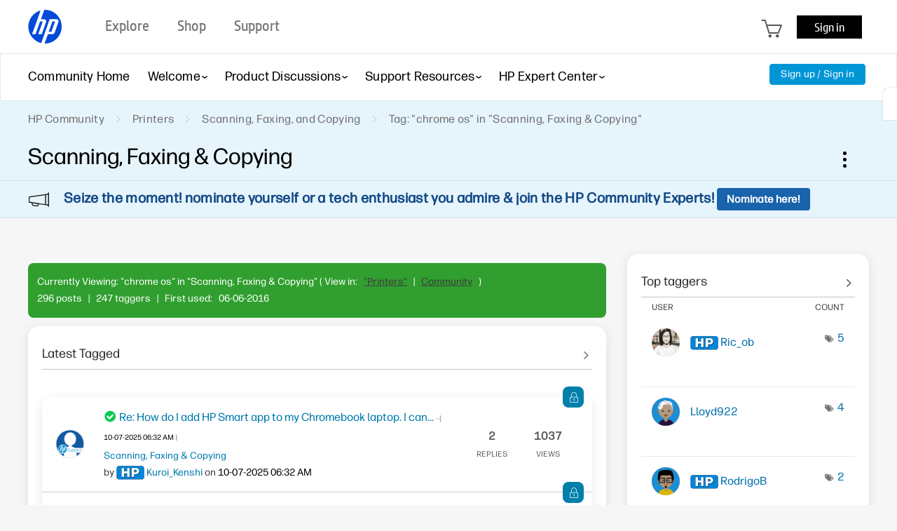

--- FILE ---
content_type: text/html; charset=UTF-8
request_url: https://h30434.www3.hp.com/t5/tag/chrome%20os/tg-p/board-id/Scan
body_size: 1972
content:
<!DOCTYPE html>
<html lang="en">
<head>
    <meta charset="utf-8">
    <meta name="viewport" content="width=device-width, initial-scale=1">
    <title></title>
    <style>
        body {
            font-family: "Arial";
        }
    </style>
    <script type="text/javascript">
    window.awsWafCookieDomainList = ['psg.lithium.com','h30434.www3.hp.com','community.poly.com','h30467.www3.hp.com','h30487.www3.hp.com'];
    window.gokuProps = {
"key":"AQIDAHjcYu/GjX+QlghicBgQ/7bFaQZ+m5FKCMDnO+vTbNg96AH4rNVz6su/VZEN8ZENhuRFAAAAfjB8BgkqhkiG9w0BBwagbzBtAgEAMGgGCSqGSIb3DQEHATAeBglghkgBZQMEAS4wEQQMHtBCXf9B+pJ2/29OAgEQgDukEVPElPDYSfamSrvyxPl7iEpF7msKJ+X2JcVoiD6/fFu/+yi7EHB5AmsWBhRVTr/y925s7dcBY+6fsg==",
          "iv":"EkQVEQCHzQAADNRk",
          "context":"WEsTSq1fLHPwltJjc/gzMgho+G0THadLtGCw3c7OdVUQtXZdwn+JTkSLudzojCmtKPuwlKIMisRtmf2i676Jc+dGf6tZwngQ4lGDKPQSrEfBdaxO/4U+RPr7jh8iQ8oDlpedkX3+v/ze2E4DF3TctQaWaYVt96rPqG8/35SKFF9qXH7vUj7E5+adCK/9yYaswuf+3zzuU7Z7nLpx1xOmh6AWgD7ogLqBuwkS4NhaaPAzo5uhMX7hyt05fn1miPaN43T55F/Mshj5erEWB6b0L0VuBcMj8X+XYnNRtS5c9JCcWAlpTlwrJLfZUaFhsviRJ8tW6qkRJockTkH0QP6zuu/2s4h+3jbvIxQyIVOAYLBQ1lYBosG6mdKh8900nuw+ctoN75M5aF0nJPfsU3R4Gz5/efOkYjc="
};
    </script>
    <script src="https://bc0439715fa6.967eb88d.us-east-2.token.awswaf.com/bc0439715fa6/9431c135be1d/15052e030223/challenge.js"></script>
</head>
<body>
    <div id="challenge-container"></div>
    <script type="text/javascript">
        AwsWafIntegration.saveReferrer();
        AwsWafIntegration.checkForceRefresh().then((forceRefresh) => {
            if (forceRefresh) {
                AwsWafIntegration.forceRefreshToken().then(() => {
                    window.location.reload(true);
                });
            } else {
                AwsWafIntegration.getToken().then(() => {
                    window.location.reload(true);
                });
            }
        });
    </script>
    <noscript>
        <h1>JavaScript is disabled</h1>
        In order to continue, we need to verify that you're not a robot.
        This requires JavaScript. Enable JavaScript and then reload the page.
    </noscript>
</body>
</html>